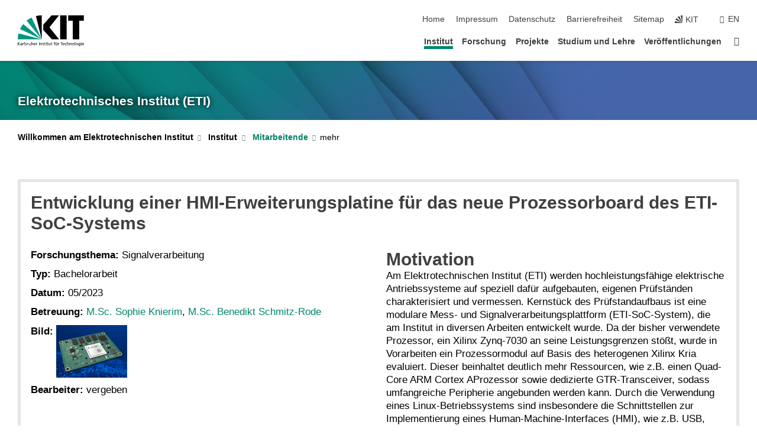

--- FILE ---
content_type: text/html; charset=UTF-8
request_url: https://www.eti.kit.edu/mitarbeiter_4719.php
body_size: 9402
content:
<!DOCTYPE html>
<html class="no-js" lang="de-de">

    <head> <!-- PageID 287 -->        <meta charset="utf-8">
<meta http-equiv="X-UA-Compatible" content="IE=edge">
<meta name="format-detection" content="telephone=no">
<meta name="viewport" content="width=device-width, initial-scale=1.0">
<meta name="theme-color" content="#009682">
<link rel="search" type="application/opensearchdescription+xml" href="https://www.kit.edu/opensearch.xml" title="KIT Search" />

<link rel="stylesheet" href="https://static.scc.kit.edu/fancybox/dist/jquery.fancybox.min.css" />
<link rel="stylesheet" href="https://static.scc.kit.edu/kit-2020/fontawesome/css/all.min.css">

<link rel="stylesheet" type="text/css" href="/916.php" />

<link rel="stylesheet" type="text/css" href="/911.php.css">
            







<link rel="alternate" href="/mitarbeiter_4719.php" hreflang="de-DE">
<link rel="alternate" href="/english/mitarbeiter_4719.php" hreflang="en-US">
<meta name="author" content="Felix Rehm" />
<meta name="DC.Creator" content="Felix Rehm" />
<meta name="DC.Date" content="10.05.2023 13:45" />
<meta name="DC.Publisher" content="Felix Rehm" />
<meta name="DC.Contributor" content="Felix Rehm" />
<meta name="DC.Identifier" content="" />
<meta name="DC.Language" content="de-de" />
<meta name="DC.Relation" content="" />
<meta name="DC.Type" content="Text" />
<meta name="DC.Format" content="text/html" />
<meta name="DC.Coverage" content="KIT" />
<meta name="DC.Rights" content="Alle Rechte liegen beim Autor siehe Impressum" />

    <meta name="description" content="" />
    <meta name="Keywords" content="" />
    <!-- <meta http-equiv="cleartype" content="on" /> -->
    

<meta name="KIT.visibility" content="external" />
<link rel="shortcut icon" type="image/x-icon" href="/favicon.ico" />










<script src="https://static.scc.kit.edu/kit-2020/js/legacy-compat.js"></script>
<script src="https://static.scc.kit.edu/kit-2020/js/jquery-3.4.1.min.js"></script>
<script src="https://static.scc.kit.edu/kit-2020/js/main.js"></script>
<script src="https://static.scc.kit.edu/kit-2020/js/kit.js"></script>
<script src="https://static.scc.kit.edu/fancybox/dist/jquery.fancybox.min.js"></script>


    <base target="_top" />
    <script src="/915.js"></script>








 
        
        <script>document.documentElement.classList.remove('no-js');</script>
        <meta name="projguid" content="3A842EDC0DC6425899E375E58CFBD8C9" />
        <meta name="pageguid" content="F64AFC2F699044AAA82A61DB42B25F57" />
        <meta name="is_public" content="true" />
                
        
                
                        <meta name="DC.Title" content="KIT - Elektrotechnisches Institut - Institut - Mitarbeitende - Entwicklung einer HMI-Erweiterungsplatine für das neue Prozessorboard des ETI-SoC-Systems" /><title>KIT - Elektrotechnisches Institut - Institut - Mitarbeitende - Entwicklung einer HMI-Erweiterungsplatine für das neue Prozessorboard des ETI-SoC-Systems</title>        
        
    </head>
    <body  class="oe-page" vocab="http://schema.org/" typeof="WebPage">
        
        

    
    
    
    
    
    
    
    
    
    
    
    
    
    
    
    
    
    
    
    
    
    
    
    
    
    
    
    
    
        <header class="page-header">
            <div class="content-wrap">
            
                <div class="logo"><a href="https://www.kit.edu" title="KIT-Homepage"><svg xmlns="http://www.w3.org/2000/svg" viewBox="0 0 196.18 90.32" width="196.18px" height="90.32px" x="0px" y="0px" role="img" aria-labelledby="kit-logo-alt-title">
  <title id="kit-logo-alt-title">KIT - Karlsruher Institut für Technologie</title>
<defs>
<style>.cls-1,.cls-2,.cls-3{fill-rule:evenodd;}.cls-2{fill:#fff;}.cls-3{fill:#009682;}</style></defs>
<path class="cls-1" d="M195.75.47h-46.3V16.23H163V70.59h19.22V16.23h13.54V.47ZM144.84,70.52H125.62V.47h19.22V70.52Zm-22.46,0H101L75.58,43.23V27.61L100.2.39h22L93.87,35.67l28.51,34.85Z" transform="translate(0 -0.39)"></path>
<polygon class="cls-2" points="70.97 70.13 70.97 70.13 70.97 70.13 70.97 70.13 70.97 70.13"></polygon>
<polygon class="cls-2" points="70.97 70.13 70.97 70.13 70.97 70.13 70.97 70.13 70.97 70.13"></polygon>
<path class="cls-3" d="M16.18,26.1A68.63,68.63,0,0,0,6.89,40.71L71,70.52,16.18,26.1Z" transform="translate(0 -0.39)"></path>
<path class="cls-3" d="M71,70.52,41.09,7A69.32,69.32,0,0,0,26.4,16L71,70.52Z" transform="translate(0 -0.39)"></path>
<path class="cls-1" d="M71,70.52,71,.47h-.58a70.22,70.22,0,0,0-16.55,2L71,70.52Z" transform="translate(0 -0.39)"></path>
<polygon class="cls-2" points="70.97 70.13 70.97 70.13 70.97 70.13 70.97 70.13 70.97 70.13 70.97 70.13"></polygon>
<polygon class="cls-2" points="70.97 70.13 70.97 70.13 70.97 70.13 70.97 70.13 70.97 70.13 70.97 70.13"></polygon>
<path class="cls-3" d="M2.28,53.38A70.75,70.75,0,0,0,.05,70.52H71L2.28,53.38Z" transform="translate(0 -0.39)"></path>

<g class="logo-text">

<polygon points="0 87.54 1.25 87.54 1.25 83.28 5.13 87.54 6.95 87.54 2.53 82.95 6.63 78.83 4.97 78.83 1.25 82.67 1.25 78.83 0 78.83 0 87.54 0 87.54"></polygon>
<path d="M8.44,83A2.47,2.47,0,0,1,9,82.68a2.87,2.87,0,0,1,.64-.23,3,3,0,0,1,.67-.08,1.88,1.88,0,0,1,.92.19,1,1,0,0,1,.5.55,2.5,2.5,0,0,1,.15.92H10.61a5.19,5.19,0,0,0-.77.06,4.2,4.2,0,0,0-.79.22,2.55,2.55,0,0,0-.71.38,2.05,2.05,0,0,0-.5.6,2,2,0,0,0-.19.83A2.12,2.12,0,0,0,8,87.23a1.71,1.71,0,0,0,.82.65,3.25,3.25,0,0,0,1.22.21,2.66,2.66,0,0,0,.72-.1,2.2,2.2,0,0,0,.56-.24,2.89,2.89,0,0,0,.42-.32,3.29,3.29,0,0,0,.27-.31h0v.82h1.1a1.47,1.47,0,0,1,0-.25,3.9,3.9,0,0,1,0-.4c0-.16,0-.36,0-.6V84.06a3.5,3.5,0,0,0-.26-1.46,1.78,1.78,0,0,0-.83-.88,3.09,3.09,0,0,0-1.47-.3,4.11,4.11,0,0,0-1.13.17,4.19,4.19,0,0,0-1,.43l.06,1Zm3.42,2.45a1.81,1.81,0,0,1-.2.85,1.57,1.57,0,0,1-.6.6,2,2,0,0,1-1,.22,1.23,1.23,0,0,1-.42-.07,1.5,1.5,0,0,1-.38-.19A1,1,0,0,1,9,86.55a.94.94,0,0,1-.11-.45.88.88,0,0,1,.17-.55,1.22,1.22,0,0,1,.42-.36,2.27,2.27,0,0,1,.57-.2,3.05,3.05,0,0,1,.57-.09,4.36,4.36,0,0,1,.48,0h.37l.38,0v.56Z" transform="translate(0 -0.39)"></path>
<path d="M14.94,87.94h1.18V85a4.09,4.09,0,0,1,.21-1.38,2,2,0,0,1,.6-.89,1.38,1.38,0,0,1,.92-.32,1.77,1.77,0,0,1,.32,0,2,2,0,0,1,.33.09v-1l-.23-.05-.25,0-.29,0a1.76,1.76,0,0,0-.67.15,2,2,0,0,0-.57.4,1.87,1.87,0,0,0-.42.59h0v-1h-1.1v6.37Z" transform="translate(0 -0.39)"></path>
<polygon points="19.87 87.54 21.05 87.54 21.05 78.19 19.87 78.19 19.87 87.54 19.87 87.54"></polygon>
<path d="M22.58,87.74a2.93,2.93,0,0,0,.85.28,5.46,5.46,0,0,0,.9.07,2.87,2.87,0,0,0,.83-.12,2.27,2.27,0,0,0,.71-.36,1.75,1.75,0,0,0,.49-.62,1.91,1.91,0,0,0,.19-.89,1.61,1.61,0,0,0-.15-.73,1.58,1.58,0,0,0-.4-.52,3.29,3.29,0,0,0-.53-.36l-.59-.28a4.54,4.54,0,0,1-.54-.26,1.31,1.31,0,0,1-.39-.34.8.8,0,0,1-.16-.46.71.71,0,0,1,.16-.44.89.89,0,0,1,.41-.25,1.64,1.64,0,0,1,.56-.09l.27,0,.35.07.35.11a1.06,1.06,0,0,1,.26.12l.1-1c-.23-.07-.46-.12-.69-.17a4.66,4.66,0,0,0-.77-.08,2.8,2.8,0,0,0-.88.13,1.91,1.91,0,0,0-.71.36,1.52,1.52,0,0,0-.48.61,2.06,2.06,0,0,0-.17.86,1.34,1.34,0,0,0,.15.66,1.69,1.69,0,0,0,.39.49,5.07,5.07,0,0,0,.54.36l.59.29.54.29a1.62,1.62,0,0,1,.39.33.64.64,0,0,1,.15.43.79.79,0,0,1-.39.71,1.32,1.32,0,0,1-.39.15,1.48,1.48,0,0,1-.41,0,2.58,2.58,0,0,1-.43,0,3.06,3.06,0,0,1-.53-.15,2.59,2.59,0,0,1-.5-.25l-.07,1Z" transform="translate(0 -0.39)"></path>
<path d="M27.9,87.94h1.17V85a4.34,4.34,0,0,1,.22-1.38,1.9,1.9,0,0,1,.6-.89,1.38,1.38,0,0,1,.92-.32,1.77,1.77,0,0,1,.32,0,2,2,0,0,1,.33.09v-1l-.23-.05-.25,0-.3,0a1.76,1.76,0,0,0-.66.15,2.23,2.23,0,0,0-.58.4,2.26,2.26,0,0,0-.42.59h0v-1H27.9v6.37Z" transform="translate(0 -0.39)"></path>
<path d="M38.31,81.57H37.14v3A4.35,4.35,0,0,1,37,85.58a2.31,2.31,0,0,1-.35.83,1.72,1.72,0,0,1-.6.54,1.8,1.8,0,0,1-.87.19,1.31,1.31,0,0,1-.8-.29A1.37,1.37,0,0,1,34,86.1a4.37,4.37,0,0,1-.12-1.23v-3.3H32.68v3.79a3.94,3.94,0,0,0,.25,1.46,1.93,1.93,0,0,0,.79.94,2.5,2.5,0,0,0,1.35.33,2.7,2.7,0,0,0,.85-.14,2.24,2.24,0,0,0,.73-.4,1.76,1.76,0,0,0,.5-.62h0v1h1.13V81.57Z" transform="translate(0 -0.39)"></path>
<path d="M40.23,87.94h1.18V85a4.93,4.93,0,0,1,.11-1.06,2.84,2.84,0,0,1,.35-.83,1.67,1.67,0,0,1,.61-.54,2.06,2.06,0,0,1,.86-.19,1.34,1.34,0,0,1,.81.29,1.44,1.44,0,0,1,.42.75,5.32,5.32,0,0,1,.12,1.23v3.3h1.17V84.16a3.62,3.62,0,0,0-.25-1.47,2,2,0,0,0-.78-.94,2.69,2.69,0,0,0-1.35-.33,2.75,2.75,0,0,0-1.2.28,2.19,2.19,0,0,0-.85.78h0v-3.9H40.23v9.36Z" transform="translate(0 -0.39)"></path>
<path d="M52.67,86.5a2,2,0,0,1-.32.2,3.63,3.63,0,0,1-.48.21,3.41,3.41,0,0,1-.57.16,2.44,2.44,0,0,1-.59.07,2.15,2.15,0,0,1-.8-.15,2.29,2.29,0,0,1-.67-.44,2.1,2.1,0,0,1-.46-.67,2.2,2.2,0,0,1-.17-.86h4.54A5.88,5.88,0,0,0,53,83.59a3.41,3.41,0,0,0-.46-1.14,2.26,2.26,0,0,0-.87-.75,3.11,3.11,0,0,0-1.33-.28,3.21,3.21,0,0,0-1.23.24,2.74,2.74,0,0,0-.94.67,2.87,2.87,0,0,0-.6,1,4.05,4.05,0,0,0-.22,1.29,4.87,4.87,0,0,0,.2,1.42,2.85,2.85,0,0,0,.6,1.08,2.59,2.59,0,0,0,1,.7,3.87,3.87,0,0,0,1.47.25,5.64,5.64,0,0,0,.89-.07,5.74,5.74,0,0,0,.63-.16l.49-.18V86.5Zm-4.06-2.36a2.9,2.9,0,0,1,.14-.62,2,2,0,0,1,.32-.57,1.51,1.51,0,0,1,.51-.42,1.84,1.84,0,0,1,.74-.16,1.74,1.74,0,0,1,.67.14,1.36,1.36,0,0,1,.5.38,1.57,1.57,0,0,1,.31.57,2.15,2.15,0,0,1,.11.68Z" transform="translate(0 -0.39)"></path>
<path d="M54.65,87.94h1.18V85A4.09,4.09,0,0,1,56,83.66a2,2,0,0,1,.61-.89,1.33,1.33,0,0,1,.91-.32,1.77,1.77,0,0,1,.32,0,2,2,0,0,1,.33.09v-1L58,81.46l-.24,0-.3,0a1.76,1.76,0,0,0-.67.15,2,2,0,0,0-.57.4,1.87,1.87,0,0,0-.42.59h0v-1h-1.1v6.37Z" transform="translate(0 -0.39)"></path>
<polygon points="63.02 87.54 64.26 87.54 64.26 78.83 63.02 78.83 63.02 87.54 63.02 87.54"></polygon>
<path d="M66.3,87.94h1.17V85a4.35,4.35,0,0,1,.12-1.06,2.39,2.39,0,0,1,.35-.83,1.72,1.72,0,0,1,.6-.54,2.14,2.14,0,0,1,.87-.19,1.28,1.28,0,0,1,.8.29,1.37,1.37,0,0,1,.42.75,4.78,4.78,0,0,1,.13,1.23v3.3h1.17V84.16a3.8,3.8,0,0,0-.25-1.47,2,2,0,0,0-.78-.94,2.76,2.76,0,0,0-1.36-.33,2.7,2.7,0,0,0-.85.14A2.58,2.58,0,0,0,68,82a1.88,1.88,0,0,0-.5.62h0v-1H66.3v6.37Z" transform="translate(0 -0.39)"></path>
<path d="M73.32,87.74a2.83,2.83,0,0,0,.85.28,5.26,5.26,0,0,0,.89.07,2.82,2.82,0,0,0,.83-.12,2.27,2.27,0,0,0,.71-.36,1.9,1.9,0,0,0,.5-.62,2,2,0,0,0,.18-.89,1.61,1.61,0,0,0-.15-.73,1.69,1.69,0,0,0-.39-.52,3.38,3.38,0,0,0-.54-.36l-.59-.28c-.19-.08-.37-.17-.54-.26a1.45,1.45,0,0,1-.39-.34.73.73,0,0,1-.15-.46.65.65,0,0,1,.15-.44,1,1,0,0,1,.41-.25,1.69,1.69,0,0,1,.56-.09l.27,0,.35.07a2.89,2.89,0,0,1,.35.11,1.14,1.14,0,0,1,.27.12l.1-1c-.23-.07-.47-.12-.7-.17a4.55,4.55,0,0,0-.77-.08,2.8,2.8,0,0,0-.88.13,1.91,1.91,0,0,0-.71.36,1.72,1.72,0,0,0-.48.61,2.06,2.06,0,0,0-.17.86,1.34,1.34,0,0,0,.15.66,1.57,1.57,0,0,0,.4.49,4.1,4.1,0,0,0,.53.36l.59.29c.2.1.38.19.54.29a1.44,1.44,0,0,1,.39.33.71.71,0,0,1,.16.43.83.83,0,0,1-.12.43.75.75,0,0,1-.28.28,1.32,1.32,0,0,1-.39.15,1.48,1.48,0,0,1-.41,0,2.58,2.58,0,0,1-.43,0,2.74,2.74,0,0,1-.52-.15,3,3,0,0,1-.51-.25l-.06,1Z" transform="translate(0 -0.39)"></path>
<path d="M82,81.57H80.33V79.73l-1.17.37v1.47H77.72v1h1.44v3.72a2.07,2.07,0,0,0,.24,1.05,1.45,1.45,0,0,0,.67.6,2.55,2.55,0,0,0,1.05.2,2.35,2.35,0,0,0,.54-.06l.46-.12v-1a1.7,1.7,0,0,1-.33.15,1.37,1.37,0,0,1-.47.07,1,1,0,0,1-.5-.13.92.92,0,0,1-.35-.38,1.33,1.33,0,0,1-.14-.63V82.52H82v-1Z" transform="translate(0 -0.39)"></path>
<path d="M83.57,87.94h1.17V81.57H83.57v6.37Zm1.24-9.11H83.49v1.32h1.32V78.83Z" transform="translate(0 -0.39)"></path>
<path d="M90.19,81.57H88.51V79.73l-1.17.37v1.47H85.9v1h1.44v3.72a2.07,2.07,0,0,0,.24,1.05,1.4,1.4,0,0,0,.67.6,2.55,2.55,0,0,0,1,.2,2.42,2.42,0,0,0,.54-.06l.45-.12v-1a1.43,1.43,0,0,1-.79.22A.93.93,0,0,1,89,87a.86.86,0,0,1-.35-.38,1.33,1.33,0,0,1-.14-.63V82.52h1.68v-1Z" transform="translate(0 -0.39)"></path>
<path d="M97.22,81.57H96.05v3a4.35,4.35,0,0,1-.12,1.06,2.31,2.31,0,0,1-.35.83A1.72,1.72,0,0,1,95,87a1.8,1.8,0,0,1-.87.19,1.33,1.33,0,0,1-.8-.29,1.37,1.37,0,0,1-.42-.75,4.37,4.37,0,0,1-.12-1.23v-3.3H91.59v3.79a3.94,3.94,0,0,0,.25,1.46,2,2,0,0,0,.79.94,2.5,2.5,0,0,0,1.35.33,2.7,2.7,0,0,0,.85-.14,2.24,2.24,0,0,0,.73-.4,1.76,1.76,0,0,0,.5-.62h0v1h1.13V81.57Z" transform="translate(0 -0.39)"></path>
<path d="M102.53,81.57h-1.69V79.73l-1.17.37v1.47H98.23v1h1.44v3.72a2.07,2.07,0,0,0,.24,1.05,1.45,1.45,0,0,0,.67.6,2.59,2.59,0,0,0,1,.2,2.35,2.35,0,0,0,.54-.06l.46-.12v-1a1.7,1.7,0,0,1-.33.15,1.33,1.33,0,0,1-.47.07,1,1,0,0,1-.5-.13,1,1,0,0,1-.35-.38,1.33,1.33,0,0,1-.14-.63V82.52h1.69v-1Z" transform="translate(0 -0.39)"></path>
<path d="M108.16,87.94h1.17V82.52H111v-1h-1.69v-.68a3.7,3.7,0,0,1,0-.6,1.23,1.23,0,0,1,.15-.48.81.81,0,0,1,.34-.32,1.48,1.48,0,0,1,.61-.11h.3l.26.06,0-1-.37,0-.42,0a2.69,2.69,0,0,0-1.06.18,1.49,1.49,0,0,0-.66.52,2.13,2.13,0,0,0-.32.8,5,5,0,0,0-.09,1.06v.58h-1.5v1h1.5v5.42Z" transform="translate(0 -0.39)"></path>
<path d="M113.39,80.6h1.17V79.35h-1.17V80.6Zm2,0h1.17V79.35h-1.17V80.6Zm2.37,1h-1.18v3a4.37,4.37,0,0,1-.11,1.06,2.5,2.5,0,0,1-.35.83,1.67,1.67,0,0,1-.61.54,1.79,1.79,0,0,1-.86.19,1.34,1.34,0,0,1-.81-.29,1.51,1.51,0,0,1-.42-.75,5.26,5.26,0,0,1-.12-1.23v-3.3h-1.17v3.79a3.75,3.75,0,0,0,.25,1.46,2,2,0,0,0,.78.94,2.5,2.5,0,0,0,1.35.33,2.72,2.72,0,0,0,.86-.14,2.47,2.47,0,0,0,.73-.4,1.88,1.88,0,0,0,.5-.62h0v1h1.14V81.57Z" transform="translate(0 -0.39)"></path>
<path d="M119.73,87.94h1.17V85a4.34,4.34,0,0,1,.22-1.38,1.9,1.9,0,0,1,.6-.89,1.38,1.38,0,0,1,.92-.32,1.77,1.77,0,0,1,.32,0,2,2,0,0,1,.33.09v-1l-.24-.05-.24,0-.3,0a1.76,1.76,0,0,0-.66.15,2.23,2.23,0,0,0-.58.4,2.26,2.26,0,0,0-.42.59h0v-1h-1.1v6.37Z" transform="translate(0 -0.39)"></path>
<polygon points="129.83 87.54 131.08 87.54 131.08 79.93 133.78 79.93 133.78 78.83 127.12 78.83 127.12 79.93 129.83 79.93 129.83 87.54 129.83 87.54"></polygon>
<path d="M138.8,86.5a1.52,1.52,0,0,1-.31.2,3.63,3.63,0,0,1-.48.21,3.41,3.41,0,0,1-.57.16,2.46,2.46,0,0,1-.6.07,2.09,2.09,0,0,1-.79-.15,2.16,2.16,0,0,1-.67-.44,2,2,0,0,1-.46-.67,2.2,2.2,0,0,1-.17-.86h4.54a7.08,7.08,0,0,0-.14-1.43,3.23,3.23,0,0,0-.47-1.14,2.23,2.23,0,0,0-.86-.75,3.13,3.13,0,0,0-1.34-.28,3.16,3.16,0,0,0-1.22.24,2.65,2.65,0,0,0-.94.67,2.75,2.75,0,0,0-.61,1,3.79,3.79,0,0,0-.21,1.29,4.56,4.56,0,0,0,.2,1.42,2.85,2.85,0,0,0,.6,1.08,2.52,2.52,0,0,0,1,.7,3.81,3.81,0,0,0,1.46.25,4.67,4.67,0,0,0,1.53-.23l.48-.18V86.5Zm-4.05-2.36a2.9,2.9,0,0,1,.14-.62,1.78,1.78,0,0,1,.32-.57,1.51,1.51,0,0,1,.51-.42,1.8,1.8,0,0,1,.74-.16,1.74,1.74,0,0,1,.67.14,1.45,1.45,0,0,1,.5.38,1.74,1.74,0,0,1,.31.57,2.15,2.15,0,0,1,.1.68Z" transform="translate(0 -0.39)"></path>
<path d="M144.93,81.67l-.41-.12a4,4,0,0,0-.5-.09,4.75,4.75,0,0,0-.51,0,3.75,3.75,0,0,0-1.33.25,3.06,3.06,0,0,0-1,.69,3,3,0,0,0-.66,1.06,3.59,3.59,0,0,0-.23,1.34,3.73,3.73,0,0,0,.23,1.29,3.2,3.2,0,0,0,.67,1,3.05,3.05,0,0,0,1,.72,3.35,3.35,0,0,0,1.32.27l.46,0a3,3,0,0,0,.51-.08,2.24,2.24,0,0,0,.5-.16l-.08-1a3,3,0,0,1-.4.2,3.6,3.6,0,0,1-.44.12,2.15,2.15,0,0,1-.43,0,2.24,2.24,0,0,1-.8-.14,1.69,1.69,0,0,1-.59-.37,1.93,1.93,0,0,1-.41-.54,2.54,2.54,0,0,1-.24-.65,3.23,3.23,0,0,1-.08-.68,2.91,2.91,0,0,1,.14-.89,2.41,2.41,0,0,1,.4-.76,1.87,1.87,0,0,1,.64-.54,2,2,0,0,1,.87-.2,2.72,2.72,0,0,1,.61.07,2.81,2.81,0,0,1,.66.21l.1-1Z" transform="translate(0 -0.39)"></path>
<path d="M146.26,87.94h1.17V85a4.93,4.93,0,0,1,.11-1.06,2.61,2.61,0,0,1,.36-.83,1.64,1.64,0,0,1,.6-.54,2.07,2.07,0,0,1,.87-.19,1.33,1.33,0,0,1,.8.29,1.37,1.37,0,0,1,.42.75,4.82,4.82,0,0,1,.12,1.23v3.3h1.18V84.16a3.79,3.79,0,0,0-.26-1.47,1.91,1.91,0,0,0-.78-.94,2.8,2.8,0,0,0-2.54,0,2.13,2.13,0,0,0-.85.78h0v-3.9h-1.17v9.36Z" transform="translate(0 -0.39)"></path>
<path d="M153.81,87.94H155V85a4.35,4.35,0,0,1,.12-1.06,2.39,2.39,0,0,1,.35-.83,1.72,1.72,0,0,1,.6-.54,2.1,2.1,0,0,1,.87-.19,1.28,1.28,0,0,1,.8.29,1.37,1.37,0,0,1,.42.75,4.78,4.78,0,0,1,.13,1.23v3.3h1.17V84.16a3.8,3.8,0,0,0-.25-1.47,1.93,1.93,0,0,0-.79-.94,2.82,2.82,0,0,0-2.2-.19,2.58,2.58,0,0,0-.73.4,1.88,1.88,0,0,0-.5.62h0v-1h-1.14v6.37Z" transform="translate(0 -0.39)"></path>
<path d="M160.94,84.76a3.73,3.73,0,0,0,.23,1.29,3.2,3.2,0,0,0,.67,1,3.05,3.05,0,0,0,1,.72,3.35,3.35,0,0,0,1.32.27,3.26,3.26,0,0,0,1.31-.27,2.86,2.86,0,0,0,1-.72,3.2,3.2,0,0,0,.67-1,4,4,0,0,0,.24-1.29,3.8,3.8,0,0,0-.24-1.34,3.09,3.09,0,0,0-.65-1.06,3.21,3.21,0,0,0-1-.69,3.65,3.65,0,0,0-1.32-.25,3.75,3.75,0,0,0-1.33.25,3.28,3.28,0,0,0-1,.69,3.12,3.12,0,0,0-.66,1.06,3.8,3.8,0,0,0-.23,1.34Zm1.25,0a2.9,2.9,0,0,1,.13-.89,2.6,2.6,0,0,1,.39-.76,1.8,1.8,0,0,1,1.47-.74,1.89,1.89,0,0,1,.84.2,2,2,0,0,1,.62.54,2.6,2.6,0,0,1,.39.76,2.91,2.91,0,0,1,.14.89,3.23,3.23,0,0,1-.08.68,2.52,2.52,0,0,1-.23.65,2.07,2.07,0,0,1-.39.54,1.62,1.62,0,0,1-.55.37,1.91,1.91,0,0,1-.74.14,2,2,0,0,1-.74-.14,1.76,1.76,0,0,1-.56-.37,2.07,2.07,0,0,1-.39-.54,3,3,0,0,1-.23-.65,3.21,3.21,0,0,1-.07-.68Z" transform="translate(0 -0.39)"></path>
<polygon points="169.06 87.54 170.24 87.54 170.24 78.19 169.06 78.19 169.06 87.54 169.06 87.54"></polygon>
<path d="M171.89,84.76a3.73,3.73,0,0,0,.23,1.29,3.2,3.2,0,0,0,.67,1,3.05,3.05,0,0,0,1,.72,3.35,3.35,0,0,0,1.32.27,3.26,3.26,0,0,0,1.31-.27,2.86,2.86,0,0,0,1-.72,3.2,3.2,0,0,0,.67-1,3.73,3.73,0,0,0,.23-1.29,3.59,3.59,0,0,0-.23-1.34,3,3,0,0,0-.66-1.06,3.06,3.06,0,0,0-1-.69,3.65,3.65,0,0,0-1.32-.25,3.75,3.75,0,0,0-1.33.25,3.17,3.17,0,0,0-1,.69,3,3,0,0,0-.66,1.06,3.8,3.8,0,0,0-.23,1.34Zm1.24,0a2.91,2.91,0,0,1,.14-.89,2.6,2.6,0,0,1,.39-.76,1.93,1.93,0,0,1,.63-.54,1.89,1.89,0,0,1,.84-.2,1.93,1.93,0,0,1,.84.2,2,2,0,0,1,.62.54,2.6,2.6,0,0,1,.39.76,2.91,2.91,0,0,1,.14.89,3.23,3.23,0,0,1-.08.68,2.52,2.52,0,0,1-.23.65,2.07,2.07,0,0,1-.39.54,1.62,1.62,0,0,1-.55.37,2,2,0,0,1-1.48,0,1.66,1.66,0,0,1-.56-.37,2.07,2.07,0,0,1-.39-.54,3,3,0,0,1-.23-.65,3.23,3.23,0,0,1-.08-.68Z" transform="translate(0 -0.39)"></path>
<path d="M185.49,81.57h-1.08v1h0a1.85,1.85,0,0,0-.45-.59,1.78,1.78,0,0,0-.68-.37,3.06,3.06,0,0,0-1-.14,2.82,2.82,0,0,0-1,.2,2.69,2.69,0,0,0-.8.52,3,3,0,0,0-.56.77,3.62,3.62,0,0,0-.34.92,4.6,4.6,0,0,0-.11,1,4.16,4.16,0,0,0,.17,1.18,3,3,0,0,0,.51,1,2.4,2.4,0,0,0,.85.69,2.75,2.75,0,0,0,1.19.26,3.09,3.09,0,0,0,.8-.11,2.58,2.58,0,0,0,.74-.33,2.06,2.06,0,0,0,.59-.55h0v.63a2.58,2.58,0,0,1-.24,1.16,1.64,1.64,0,0,1-.67.75,2,2,0,0,1-1.06.27,5.6,5.6,0,0,1-.6,0,5.12,5.12,0,0,1-.54-.1l-.54-.18-.62-.26-.12,1.08a7.74,7.74,0,0,0,.89.27,4.17,4.17,0,0,0,.73.13,4.87,4.87,0,0,0,.66,0,4.24,4.24,0,0,0,1.87-.36,2.3,2.3,0,0,0,1.07-1,3.6,3.6,0,0,0,.34-1.65V81.57Zm-3,5.42a1.5,1.5,0,0,1-.74-.18,1.76,1.76,0,0,1-.56-.49,2.41,2.41,0,0,1-.35-.72,3,3,0,0,1-.12-.86,3,3,0,0,1,.07-.66,2.4,2.4,0,0,1,.21-.64,2.06,2.06,0,0,1,.35-.55,1.7,1.7,0,0,1,.5-.38,1.63,1.63,0,0,1,.64-.14,1.81,1.81,0,0,1,.82.2,1.83,1.83,0,0,1,.58.53,2.45,2.45,0,0,1,.34.79,3.56,3.56,0,0,1,.12.94,2.55,2.55,0,0,1-.14.84,2.31,2.31,0,0,1-.38.69,1.78,1.78,0,0,1-.59.46,1.66,1.66,0,0,1-.75.17Z" transform="translate(0 -0.39)"></path>
<path d="M187.57,87.94h1.17V81.57h-1.17v6.37Zm1.24-9.11h-1.32v1.32h1.32V78.83Z" transform="translate(0 -0.39)"></path>
<path d="M195.69,86.5a1.64,1.64,0,0,1-.32.2,3.13,3.13,0,0,1-.48.21,3.58,3.58,0,0,1-.56.16,2.46,2.46,0,0,1-.6.07,2.09,2.09,0,0,1-.79-.15,2.16,2.16,0,0,1-.67-.44,2,2,0,0,1-.46-.67,2.2,2.2,0,0,1-.17-.86h4.54a7.08,7.08,0,0,0-.14-1.43,3.43,3.43,0,0,0-.47-1.14,2.19,2.19,0,0,0-.87-.75,3.08,3.08,0,0,0-1.33-.28,3.25,3.25,0,0,0-1.23.24,2.7,2.7,0,0,0-.93.67,2.75,2.75,0,0,0-.61,1,3.79,3.79,0,0,0-.21,1.29,4.88,4.88,0,0,0,.19,1.42,3,3,0,0,0,.61,1.08,2.55,2.55,0,0,0,1,.7,3.9,3.9,0,0,0,1.47.25,5.44,5.44,0,0,0,.89-.07,6,6,0,0,0,.64-.16l.48-.18V86.5Zm-4.05-2.36a2.4,2.4,0,0,1,.14-.62,2,2,0,0,1,.31-.57,1.66,1.66,0,0,1,.52-.42,1.8,1.8,0,0,1,.74-.16,1.78,1.78,0,0,1,.67.14,1.45,1.45,0,0,1,.5.38,1.55,1.55,0,0,1,.3.57,2.15,2.15,0,0,1,.11.68Z" transform="translate(0 -0.39)"></path>
</g>
</svg>
 </a></div>
            
            
                <div class="navigation">
                    <button class="burger"><svg class="burger-icon" xmlns="http://www.w3.org/2000/svg" xmlns:xlink="http://www.w3.org/1999/xlink" x="0px" y="0px" viewBox="0 0 300 274.5" width="300px" height="274.5px">
    <rect class="burger-top" y="214.4" width="300" height="60.1"/>
    <rect class="burger-middle" y="107.2" width="300" height="60.1"/>
    <rect class="burger-bottom" y="0" width="300" height="60.1"/>
</svg></button>
                    <a id="logo_oe_name" href="/index.php">Elektrotechnisches Institut (ETI)</a>
                    <div class="navigation-meta">
                        <ul class="navigation-meta-links">
                            <li aria-label="Navigation überspringen"><a href="#main_content" class="skip_navigation" tabindex="1" accesskey="2">Navigation überspringen</a></li>

                            <li><a accesskey="1" title="Startseite" href="/index.php">Home</a></li>
<li><a accesskey="8" href="/926.php">Impressum</a></li>

<li><a href="/datenschutz.php">Datenschutz</a></li>

<li><a href="https://www.kit.edu/redirect.php?page=barriere&lang=DEU" target="\#A4636DEABB59442D84DAA4CDE1C05730">Barrierefreiheit</a></li>

<li><a accesskey="3" href="/927.php">Sitemap</a></li>

                            
                            <li><a href="https://www.kit.edu" title="KIT-Homepage"><span class="svg-icon"><svg xmlns="http://www.w3.org/2000/svg" xmlns:xlink="http://www.w3.org/1999/xlink" x="0px" y="0px" viewBox="0 0 299.4 295.7" width="299.4px" height="295.7px" role="img"><title></title><polygon points="299.3,295.7 299.3,295.6 299.3,295.6 "/><polygon points="299.3,295.6 299.3,295.6 299.3,295.6 "/><path d="M67.9,108.1c-15.6,18.9-28.8,39.6-39.3,61.7l270.6,125.9L67.9,108.1z"/><path d="M299.2,295.6L173,27.2c-22.2,10.2-43,23.1-62,38.4l188.3,230.1L299.2,295.6z"/><polygon points="299.3,295.6 299.3,295.6 299.3,295.6 299.3,295.5 "/><polygon points="299.3,295.6 299.3,295.6 299.3,295.6 299.3,295.5 "/><path d="M9.3,223.2c-6.1,23.7-9.2,48-9.3,72.5h299.2L9.3,223.2z"/><path d="M299.3,295.6l0.1-295.6c-0.8,0-1.5-0.1-2.2-0.1c-23.6,0-47,2.8-69.9,8.4L299.3,295.6L299.3,295.6z"/></svg></span><span>KIT</span></a></li>
                            
                        </ul>
                        <div class="navigation-language"><ul><li><a hreflang="en" href="/english/mitarbeiter_4719.php">en</a></li></ul></div>                    </div>
                    <nav class="navigation-main">
                        <ul class="navigation-l1"><li class="flyout active "><a href="/3288.php">Institut</a><div class="dropdown current"><ul class="navigation-breadcrumb"><li class="home"><button><span>Start</span></button></li><li><span>Institut</span></li></ul><a class="parent" href="/3288.php">Institut</a><ul class="navigation-l2"><li class=""><a href="/4546.php" class="link">Karriere</a></li><li class="has-submenu "><a href="/4232.php" class="link">Veranstaltungen & Presseinformationen</a><div class="submenu"><ul class="navigation-breadcrumb"><li class="home"><button><span>Start</span></button></li><li><button>Institut</button></li><li><span>Veranstaltungen & Presseinformationen</span></li></ul><a class="parent" href="/4232.php">Veranstaltungen & Presseinformationen</a><ul class="navigation-l3"><li class=""><a href="/5287.php">Hackathon 2026</a></li><li class=""><a href="/4873.php">News Archiv</a></li></ul></div></li><li class="has-submenu active "><a href="/mitarbeiter.php" class="link">Mitarbeitende</a><div class="submenu current"><ul class="navigation-breadcrumb"><li class="home"><button><span>Start</span></button></li><li><button>Institut</button></li><li><span>Mitarbeitende</span></li></ul><a class="parent" href="/mitarbeiter.php">Mitarbeitende</a><ul class="navigation-l3"><li class=""><a href="/2685.php">Ehemalige Mitarbeitende</a></li></ul></div></li><li class="has-submenu "><a href="/kompetenzen.php" class="link">Kompetenzen und Ausstattung</a><div class="submenu"><ul class="navigation-breadcrumb"><li class="home"><button><span>Start</span></button></li><li><button>Institut</button></li><li><span>Kompetenzen und Ausstattung</span></li></ul><a class="parent" href="/kompetenzen.php">Kompetenzen und Ausstattung</a><ul class="navigation-l3"><li class=""><a href="/1094.php">Stromrichtersysteme</a></li><li class=""><a href="/1095.php">Motorprüfstände</a></li><li class=""><a href="/1096.php">Halbleitercharakterisierung</a></li></ul></div></li><li class="has-submenu "><a href="/1356.php" class="link">Historie</a><div class="submenu"><ul class="navigation-breadcrumb"><li class="home"><button><span>Start</span></button></li><li><button>Institut</button></li><li><span>Historie</span></li></ul><a class="parent" href="/1356.php">Historie</a><ul class="navigation-l3"><li class=""><a href="/1376.php">Die Erfindung des Elektromotors 1800-1854</a></li><li class=""><a href="/1390.php">Die Erfindung des Elektromotors 1856-1893</a></li><li class=""><a href="/1382.php">Der Jacobi Motor</a></li></ul></div></li></ul></div></li><li class="flyout "><a href="/forschung.php">Forschung</a><div class="dropdown"><ul class="navigation-breadcrumb"><li class="home"><button><span>Start</span></button></li><li><span>Forschung</span></li></ul><a class="parent" href="/forschung.php">Forschung</a><ul class="navigation-l2"><li class=""><a href="/1071.php" class="link">Hybridelektrische Fahrzeuge</a></li><li class=""><a href="/2094.php" class="link">Leistungselektronische Systeme</a></li><li class=""><a href="/3728.php" class="link">Energiespeichersysteme</a></li></ul></div></li><li class="flyout "><a href="/projekte.php">Projekte</a><div class="dropdown"><ul class="navigation-breadcrumb"><li class="home"><button><span>Start</span></button></li><li><span>Projekte</span></li></ul><a class="parent" href="/projekte.php">Projekte</a><ul class="navigation-l2"><li class=""><a href="/oeffentliche_projekte.php" class="link">Öffentliche Projekte</a></li><li class=""><a href="/2474.php" class="link">Technologiesteckbriefe</a></li></ul></div></li><li class="flyout "><a href="/studium.php">Studium und Lehre</a><div class="dropdown"><ul class="navigation-breadcrumb"><li class="home"><button><span>Start</span></button></li><li><span>Studium und Lehre</span></li></ul><a class="parent" href="/studium.php">Studium und Lehre</a><ul class="navigation-l2"><li class=""><a href="/5109.php" class="link">ETIT-Projektarbeit</a></li><li class=""><a href="/4432.php" class="link">Forschungspraktika</a></li><li class="has-submenu "><a href="/3290.php" class="link">Vorlesungen und Übungen</a><div class="submenu"><ul class="navigation-breadcrumb"><li class="home"><button><span>Start</span></button></li><li><button>Studium und Lehre</button></li><li><span>Vorlesungen und Übungen</span></li></ul><a class="parent" href="/3290.php">Vorlesungen und Übungen</a><ul class="navigation-l3"><li class=""><a href="/pruefungen.php">Prüfungen</a></li></ul></div></li><li class="has-submenu "><a href="/934.php" class="link">Studentische Arbeiten</a><div class="submenu"><ul class="navigation-breadcrumb"><li class="home"><button><span>Start</span></button></li><li><button>Studium und Lehre</button></li><li><span>Studentische Arbeiten</span></li></ul><a class="parent" href="/934.php">Studentische Arbeiten</a><ul class="navigation-l3"><li class=""><a href="/2819.php">Leistungselektronik</a></li><li class=""><a href="/2820.php">Elektrische Maschinen</a></li><li class=""><a href="/2821.php">Energiespeichersysteme</a></li><li class=""><a href="/2822.php">Simulation und Echtzeitregelung</a></li></ul></div></li><li class=""><a href="/studienmodelle.php" class="link">Vertiefungsrichtungen</a></li></ul></div></li><li class="flyout "><a href="/veroeffentlichungen.php">Veröffentlichungen</a><div class="dropdown"><ul class="navigation-breadcrumb"><li class="home"><button><span>Start</span></button></li><li><span>Veröffentlichungen</span></li></ul><a class="parent" href="/veroeffentlichungen.php">Veröffentlichungen</a><ul class="navigation-l2"><li class=""><a href="/713.php" class="link">Dissertationen</a></li><li class=""><a href="/3714.php" class="link">Habilitationen</a></li></ul></div></li><li class="home"><a href="/index.php" title="Startseite"><span>Startseite</span></a></li></ul>                    </nav>
                    <ul class="side-widgets">
                        <li class="meta"><a accesskey="1" title="Startseite" href="/index.php">Home</a></li>
<li class="meta"><a accesskey="8" href="/926.php">Impressum</a></li>

<li class="meta"><a href="/datenschutz.php">Datenschutz</a></li>

<li class="meta"><a href="https://www.kit.edu/redirect.php?page=barriere&lang=DEU" target="\#A4636DEABB59442D84DAA4CDE1C05730">Barrierefreiheit</a></li>

<li class="meta"><a accesskey="3" href="/927.php">Sitemap</a></li>

                                            </ul>





<!-- 


/img/content/ETI_Logo_Homepage.png
Elektrotechnisches Institut (ETI)
/img/content/ETI_Logo_Homepage.png
/index.php

 -->







                </div>
            </div>
        </header>


















        <!-- Mittlere Spalte: start -->
        <main>
                                <section class="stage stage-small" role="banner"><img src="/header_140.jpg" alt="" loading="lazy" width="1920" height="140" />                <div class="content-wrap"><a href="/index.php" title="Elektrotechnisches Institut (ETI)">Elektrotechnisches Institut (ETI)</a></div>
            </section>
                        <section class="breadcrumbs" style="display:none" role="navigation" aria-label="Breadcrumb">
                <h2 style="display:none; visibility:hidden">&nbsp;</h2>
                <div class="content-wrap">
                    <ul vocab="http://schema.org/" typeof="BreadcrumbList"><li property="itemListElement" typeof="ListItem"><a href="/index.php" property="item" typeof="WebPage"><span property="name">Startseite</span></a><meta property="position" content="1"/></li><li property="itemListElement" typeof="ListItem"><a href="/3288.php" property="item" typeof="WebPage"><span property="name">Institut</span></a><meta property="position" content="2"/></li><li property="itemListElement" typeof="ListItem"><a href="/mitarbeiter.php" property="item" typeof="WebPage"><span property="name">Mitarbeitende</span></a><meta property="position" content="3"/></li></ul>                </div>
            </section>
            <section class="breadcrumbs-big" role="navigation" aria-label="Breadcrumb"><h2 style="display:none; visibility:hidden">&nbsp;</h2><ul class="content-wrap"><li class="list"><a href="/index.php">Willkommen am Elektrotechnischen Institut</a><ul><li><a href="/3288.php">Institut</a></li><li><a href="/forschung.php">Forschung</a></li><li><a href="/projekte.php">Projekte</a></li><li><a href="/studium.php">Studium und Lehre</a></li><li><a href="/veroeffentlichungen.php">Veröffentlichungen</a></li></ul></li><li class="list"><a href="/3288.php">Institut</a><ul><li><a href="/4546.php">Karriere</a></li><li><a href="/4232.php">Veranstaltungen & Presseinformationen</a></li><li><a href="/mitarbeiter.php">Mitarbeitende</a></li><li><a href="/kompetenzen.php">Kompetenzen und Ausstattung</a></li><li><a href="/1356.php">Historie</a></li></ul></li><li class="list"><a href="/mitarbeiter.php">Mitarbeitende<span class="caret"></span><span class="more"></span></a><ul><li><a href="/2685.php">Ehemalige Mitarbeitende</a></li></ul></li></ul></section>            <div class="side-widgets-trigger"></div>
                    <section class="content-wrap" role="main" id="main_content" tabindex="-1">
                <div class="content">
                    




                    <!-- CONTENT-AREA START -->
                    
                                        
                    
                    
                    <!-- Studien-Diplomarbeitsblock START -->



<a id="next4719" href="/mitarbeiter_4612.php" class="list_next"></a>
<a id="prev4719" href="/mitarbeiter_4600.php" class="list_prev"></a>
<div class="info-container full" id="wipe4719">
    <a name="block4719"><!-- Sprungmarke --></a>
    <div class="info-content">
        <h3>Entwicklung einer HMI-Erweiterungsplatine für das neue Prozessorboard des ETI-SoC-Systems</h3>
        <div class="info">
            <ul>
<li><span class="title">Forschungsthema:</span><span>Signalverarbeitung</span></li><li><span class="title">Typ:</span><span>Bachelorarbeit</span></li><li><span class="title">Datum:</span><span>05/2023</span></li><li><span class="title">Betreuung:</span><span><p><a href="/mitarbeiter_knierim.php">M.Sc. Sophie Knierim</a>, <a href="/mitarbeiter_3652.php">M.Sc. Benedikt Schmitz-Rode</a></p></span></li><li><span class="title">Bild:</span><span><p><img alt="" copyright="Xilinx" src="/img/content/Symbolbilder_Studiarbeiten/kria.PNG" width="120" /></p></span></li><li><span class="title">Bearbeiter:</span><span><p>vergeben</p></span></li>            </ul>
        </div>
                <div class="info">
            <ul>
                <li>
                    <span><h3>Motivation</h3>

<p>Am Elektrotechnischen Institut (ETI) werden hochleistungsf&auml;hige elektrische Antriebssysteme auf speziell daf&uuml;r aufgebauten, eigenen Pr&uuml;fst&auml;nden charakterisiert und vermessen. Kernst&uuml;ck des Pr&uuml;fstandaufbaus ist eine modulare Mess- und Signalverarbeitungsplattform (ETI-SoC-System), die am Institut in diversen Arbeiten entwickelt wurde. Da der bisher verwendete Prozessor, ein Xilinx Zynq-7030 an seine Leistungsgrenzen st&ouml;&szlig;t, wurde in Vorarbeiten ein Prozessormodul auf Basis des heterogenen Xilinx Kria evaluiert. Dieser beinhaltet deutlich mehr Ressourcen, wie z.B. einen Quad-Core ARM Cortex AProzessor sowie dedizierte GTR-Transceiver, sodass umfangreiche Peripherie angebunden werden kann. Durch die Verwendung eines Linux-Betriebssystems sind insbesondere die Schnittstellen zur Implementierung eines Human-Machine-Interfaces (HMI), wie z.B. USB, DisplayPort und SATA interessant.</p>

<h3>Aufgabenstellung</h3>

<p>Innerhalb der Arbeit soll eine Erweiterungsplatine mit den oben genannten Schnittstellen entwickelt und getestet werden. Im ersten Schritt soll ein Schaltplan f&uuml;r die Platine erstellt werden, der die Funktionen abdeckt. Dabei k&ouml;nnen die Referenzschaltpl&auml;ne der Hersteller als Vorlage verwendet werden. Im n&auml;chsten Schritt wird das Platinenlayout erstellt und die Platine gefertigt. Die vorgesehenen ICs sind bereits am Institut vorhanden. Abschlie&szlig;ende Hardwaretests der Platine sowie Tests im Zusammenspiel mit dem Linux-System runden die Arbeit ab.</p></span>
                </li>
            </ul>
        </div>
            </div>
</div>
<script type="text/javascript">
if ((typeof jQuery == "function") && ($(document).wipetouch)) {
    $(document).ready( function () {
        $('#wipe4719').before("<div id=\"wipepad4719\"></div>")
        $("#wipepad4719").css({"width":(parseInt($('#wipe4719').css("width")) - 80) + 'px', "position":"absolute", "height":"26px"})
        $('#wipepad4719').wipetouch({
            tapToClick: true,
            wipeLeft: function(result) {
                if ($("#next4719").length) window.location.href = $("#next4719").attr('href')
            },
            wipeRight: function(result) {
                if ($("#prev4719").length) window.location.href = $("#prev4719").attr('href')
            }
        })
    })
}
</script>

<!--  -->




<!-- Studien-Diplomarbeitsblock ENDE -->
                                        <!-- CONTENT-AREA END -->
                </div>
            </section>
        </main>
        <!-- Mittlere Spalte: end -->
        <button class="to-top-button" aria-label="zum Seitenanfang"></button>
        
        
        
        
        
        

        
        
        
        
        
        
        
        <footer class="page-footer">
            <div class="content-wrap">
                <div class="column full">


<!-- INFO-AREA START -->


<!-- INFO-AREA END -->
                    

                </div>
            </div>
            <div class="footer-meta-navigation">
                <div class="content-wrap">
                    <span class="copyright">KIT – Die Universität in der Helmholtz-Gemeinschaft</span>
                    <ul>
                        <li><a accesskey="1" title="Startseite" href="/index.php">Home</a></li>
<li><a accesskey="8" href="/926.php">Impressum</a></li>

<li><a href="/datenschutz.php">Datenschutz</a></li>

<li><a href="https://www.kit.edu/redirect.php?page=barriere&lang=DEU" target="\#A4636DEABB59442D84DAA4CDE1C05730">Barrierefreiheit</a></li>

<li><a accesskey="3" href="/927.php">Sitemap</a></li>

                        
                        <li><a href="https://www.kit.edu"><span>KIT</span></a></li>
                        
                    </ul>
                </div>
            </div>
        </footer>
    <script>
    noSpam();
    if (typeof(disable_faq) != 'boolean') {
        collapseFAQ();
    }

</script>

        
    </body>
    </html>
